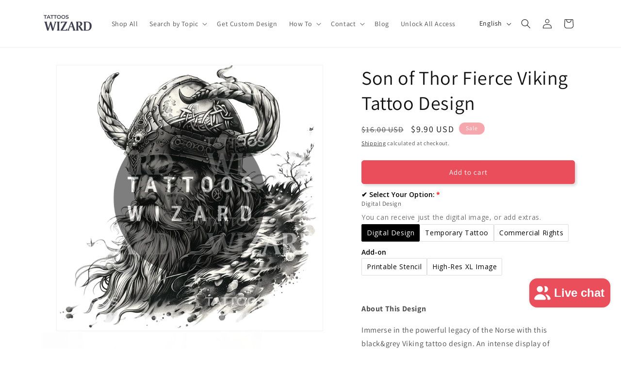

--- FILE ---
content_type: text/javascript; charset=utf-8
request_url: https://designs.tattooswizard.com/products/printable-stencil.js
body_size: 284
content:
{"id":15392139346300,"title":"Printable Stencil","handle":"printable-stencil","description":"\u003cp\u003e\u003cstrong\u003eATTENTION: \u003c\/strong\u003eDo not acquire this product individually. \u003c\/p\u003e\n\u003cp\u003eIt should be added to your cart as an add-on to a design. \u003c\/p\u003e\n\u003cp\u003e \u003c\/p\u003e\n\u003cp style=\"text-align: center;\"\u003e\u003cstrong\u003eAbout This Product\u003c\/strong\u003e\u003c\/p\u003e\n\u003cp\u003eOur \u003cstrong\u003ePrintable Stencil\u003c\/strong\u003e is a single, high-resolution PNG file of the clean line art, ready for any printer. It can be scaled up or down without losing clarity, giving you a crisp outline for an accurate transfer.\u003c\/p\u003e\n\u003cp\u003eThis is a digital item only. Download it the moment you check out and keep it for personal tattoo use whenever you’re ready to ink.\u003c\/p\u003e\n\u003cp\u003e \u003c\/p\u003e\n\u003cp style=\"text-align: center;\"\u003e\u003cstrong\u003eHow To Use\u003c\/strong\u003e\u003c\/p\u003e\n\u003cp\u003eAdd the Printable Stencil to your cart along with the tattoo design you love. Complete checkout and the download link will land in your inbox within minutes.\u003c\/p\u003e\n\u003cp\u003eOpen the PNG, adjust the print size if needed, and flip it horizontally if your printer doesn’t auto-mirror. Print on tattoo transfer paper (or send the file straight to your artist), apply, and you’re set for your session.\u003c\/p\u003e","published_at":"2025-12-04T20:07:11+01:00","created_at":"2025-06-21T07:08:19+02:00","vendor":"Tattoos Wizard Designs","type":"Digital","tags":[],"price":499,"price_min":499,"price_max":499,"available":true,"price_varies":false,"compare_at_price":null,"compare_at_price_min":0,"compare_at_price_max":0,"compare_at_price_varies":false,"variants":[{"id":55469669482876,"title":"Default Title","option1":"Default Title","option2":null,"option3":null,"sku":"","requires_shipping":false,"taxable":true,"featured_image":null,"available":true,"name":"Printable Stencil","public_title":null,"options":["Default Title"],"price":499,"weight":0,"compare_at_price":null,"inventory_management":null,"barcode":"","requires_selling_plan":false,"selling_plan_allocations":[]}],"images":["\/\/cdn.shopify.com\/s\/files\/1\/0746\/8135\/2488\/files\/TW__printable-stencil.png?v=1750482488"],"featured_image":"\/\/cdn.shopify.com\/s\/files\/1\/0746\/8135\/2488\/files\/TW__printable-stencil.png?v=1750482488","options":[{"name":"Title","position":1,"values":["Default Title"]}],"url":"\/products\/printable-stencil","media":[{"alt":null,"id":65122048475516,"position":1,"preview_image":{"aspect_ratio":0.667,"height":1536,"width":1024,"src":"https:\/\/cdn.shopify.com\/s\/files\/1\/0746\/8135\/2488\/files\/TW__printable-stencil.png?v=1750482488"},"aspect_ratio":0.667,"height":1536,"media_type":"image","src":"https:\/\/cdn.shopify.com\/s\/files\/1\/0746\/8135\/2488\/files\/TW__printable-stencil.png?v=1750482488","width":1024}],"requires_selling_plan":false,"selling_plan_groups":[]}

--- FILE ---
content_type: text/javascript; charset=utf-8
request_url: https://designs.tattooswizard.com/products/high-res-image.js
body_size: 907
content:
{"id":15536010297724,"title":"High-Res Image","handle":"high-res-image","description":"\u003cp\u003e\u003cstrong\u003eATTENTION: \u003c\/strong\u003eDo not acquire this product individually. \u003c\/p\u003e\n\u003cp\u003eIt should be added to your cart as an add-on to a design. \u003c\/p\u003e\n\u003cp\u003e \u003c\/p\u003e\n\u003cp style=\"text-align: center;\"\u003e\u003cstrong\u003eAbout This Product\u003c\/strong\u003e\u003c\/p\u003e\n\u003cp\u003eOur \u003cstrong\u003eHigh-Res Image\u003c\/strong\u003e add-on gives you an extra copy of your chosen design in high resolution, perfect for large prints and detailed editing. You’ll receive an additional PNG file (transparent background) prepared at 600 DPI for crisp results at larger sizes.\u003c\/p\u003e\n\u003cp\u003eThis is a digital upgrade to the standard download. Personal use is included; add our Commercial License if you plan to use the image for business or products.\u003c\/p\u003e\n\u003cp\u003e \u003c\/p\u003e\n\u003cp style=\"text-align: center;\"\u003e\u003cstrong\u003eHow To Use\u003c\/strong\u003e\u003c\/p\u003e\n\u003cp\u003eAdd High-Res Image to your cart together with the design you want. After checkout, your download email will include both files the standard PNG and the High-Res PNG.\u003c\/p\u003e\n\u003cp\u003eOpen the high-res file, set your print size (100% scale recommended), and send it to your printer, print shop, or artist for clean, sharp results at bigger dimensions.\u003c\/p\u003e","published_at":"2025-12-04T20:07:05+01:00","created_at":"2025-08-27T20:47:39+02:00","vendor":"Tattoos Wizard Designs","type":"Digital","tags":[],"price":399,"price_min":399,"price_max":399,"available":true,"price_varies":false,"compare_at_price":null,"compare_at_price_min":0,"compare_at_price_max":0,"compare_at_price_varies":false,"variants":[{"id":55682410479996,"title":"Default Title","option1":"Default Title","option2":null,"option3":null,"sku":null,"requires_shipping":false,"taxable":true,"featured_image":null,"available":true,"name":"High-Res Image","public_title":null,"options":["Default Title"],"price":399,"weight":0,"compare_at_price":null,"inventory_management":null,"barcode":"","requires_selling_plan":false,"selling_plan_allocations":[]}],"images":["\/\/cdn.shopify.com\/s\/files\/1\/0746\/8135\/2488\/files\/TW__high-res-image.png?v=1756320456"],"featured_image":"\/\/cdn.shopify.com\/s\/files\/1\/0746\/8135\/2488\/files\/TW__high-res-image.png?v=1756320456","options":[{"name":"Title","position":1,"values":["Default Title"]}],"url":"\/products\/high-res-image","media":[{"alt":null,"id":65745399939452,"position":1,"preview_image":{"aspect_ratio":0.667,"height":1536,"width":1024,"src":"https:\/\/cdn.shopify.com\/s\/files\/1\/0746\/8135\/2488\/files\/TW__high-res-image.png?v=1756320456"},"aspect_ratio":0.667,"height":1536,"media_type":"image","src":"https:\/\/cdn.shopify.com\/s\/files\/1\/0746\/8135\/2488\/files\/TW__high-res-image.png?v=1756320456","width":1024}],"requires_selling_plan":false,"selling_plan_groups":[]}

--- FILE ---
content_type: text/javascript; charset=utf-8
request_url: https://designs.tattooswizard.com/products/option-set-938435-buttons-2.js
body_size: 1788
content:
{"id":15015824949628,"title":"Tattoo Size","handle":"option-set-938435-buttons-2","description":"\u003cp\u003e\u003cstrong\u003eATTENTION: \u003c\/strong\u003eDo not acquire this product individually. \u003c\/p\u003e\n\u003cp\u003eIt should be added to your cart as an add-on for a design. \u003c\/p\u003e\n\u003cp\u003e \u003c\/p\u003e\n\u003cp style=\"text-align: center;\"\u003e\u003cstrong\u003eChoose Your Design\u003c\/strong\u003e\u003c\/p\u003e\n\u003cp\u003e\u003cmeta charset=\"utf-8\"\u003eAfter adding your design to the cart, you can also include the temporary tattoo as an add-on to receive your chosen design as a temporary tattoo.\u003cbr\u003e\u003cbr\u003e\u003c\/p\u003e\n\u003cp\u003eYou choose multiple sizes \u003cmeta charset=\"utf-8\"\u003eand acquire as many temporary tattoos as you wish.\u003c\/p\u003e\n\u003cp\u003e \u003c\/p\u003e\n\u003cp style=\"text-align: center;\"\u003e\u003cstrong\u003eSizes\u003c\/strong\u003e\u003c\/p\u003e\n\u003cp\u003e\u003cspan\u003e\u003cstrong\u003e\u003cem\u003eSmall\u003c\/em\u003e\u003c\/strong\u003e: 2x3\" |  5x8cm\u003c\/span\u003e\u003c\/p\u003e\n\u003cp\u003e\u003cspan\u003e\u003cstrong\u003e\u003cem\u003eMedium\u003c\/em\u003e\u003c\/strong\u003e: \u003cmeta charset=\"utf-8\"\u003e3x4\" |  \u003cmeta charset=\"utf-8\"\u003e8x10cm\u003c\/span\u003e\u003c\/p\u003e\n\u003cp\u003e\u003cspan\u003e\u003cem\u003e\u003cstrong\u003eLarge\u003c\/strong\u003e\u003c\/em\u003e: \u003cmeta charset=\"utf-8\"\u003e4x6\" |  10x15cm\u003c\/span\u003e\u003c\/p\u003e\n\u003cp\u003e \u003c\/p\u003e\n\u003cp style=\"text-align: center;\"\u003e\u003cstrong\u003eWhat You'll Receive\u003c\/strong\u003e\u003c\/p\u003e\n\u003cp style=\"text-align: left;\"\u003eIf you've included a design from our website, we'll use that design to create your temporary tattoo. \u003c\/p\u003e\n\u003cp style=\"text-align: left;\"\u003e \u003c\/p\u003e\n\u003cp style=\"text-align: center;\"\u003e\u003cstrong\u003eCan I add more than one temporary tattoo?\u003c\/strong\u003e\u003c\/p\u003e\n\u003cp style=\"text-align: left;\"\u003eYes. If you add \u0026gt;1 temporary tattoo but only one design, we'll print the same design for your temporary tattoos. \u003c\/p\u003e\n\u003cp style=\"text-align: left;\"\u003eIf you add \u0026gt;1 temporary tattoo and \u0026gt;1 design, we'll print one design for each. \u003c\/p\u003e\n\u003cp style=\"text-align: left;\"\u003eIf you want different size and quantities, you can go ahead and purchase and we'll contact you late to clarify what should be printed.\u003c\/p\u003e\n\u003cp style=\"text-align: left;\"\u003e \u003c\/p\u003e\n\u003cp style=\"text-align: center;\"\u003e\u003cstrong\u003eAdding to Cart\u003c\/strong\u003e\u003c\/p\u003e\n\u003cp style=\"text-align: left;\"\u003eYou should add one Temporary Tattoo to cart for every design you want converted into a temporary tattoo.\u003c\/p\u003e\n\u003cp style=\"text-align: left;\"\u003eOnce you purchase, we'll contact over email to clarify which design correspond to each temporary tattoo size before printing them in case it's necesary.\u003c\/p\u003e\n\u003cp style=\"text-align: left;\"\u003e \u003c\/p\u003e\n\u003cp style=\"text-align: center;\"\u003e\u003cstrong\u003eApplication Instruction\u003c\/strong\u003e\u003c\/p\u003e\n\u003cp\u003e\u003cem\u003e\u003cstrong\u003e1st - Order in Your Desired Size\u003c\/strong\u003e\u003c\/em\u003e\u003c\/p\u003e\n\u003cp\u003eIf you have more than one design in your cart, we'll clarify over email which design corresponds to each size.\u003c\/p\u003e\n\u003cp\u003e \u003c\/p\u003e\n\u003cp\u003e\u003cem\u003e\u003cstrong\u003e2nd - Prepare to Apply\u003c\/strong\u003e\u003c\/em\u003e\u003c\/p\u003e\n\u003cp\u003ePeel the temporary tattoo and place the sticky surface on your dry skin and wet it with a sponge or tissue for 20 seconds.\u003c\/p\u003e\n\u003cp\u003e\u003cbr\u003e\u003c\/p\u003e\n\u003cp\u003e\u003cem\u003e\u003cstrong\u003e3rd - Enjoy for up to 72h\u003c\/strong\u003e\u003c\/em\u003e\u003c\/p\u003e\n\u003cp\u003eRemove the sticker and dry your skin.\u003c\/p\u003e\n\u003cp\u003eYour new tattoo is ready and you can enjoy it for up to 72 hours.\u003c\/p\u003e\n\u003cp\u003eBeware as it can easily come off if in contact with water during the shower.\u003c\/p\u003e\n\u003cp\u003e\u003cbr\u003e\u003c\/p\u003e\n\u003cp\u003e\u003cstrong\u003eTo remove\u003c\/strong\u003e: Rub it under running water or apply alcohol.\u003c\/p\u003e","published_at":"2025-02-06T01:35:52+01:00","created_at":"2025-02-06T01:35:51+01:00","vendor":"TattoosWizard","type":"Physical","tags":["globo-product-options","option-set-938435-buttons-2"],"price":990,"price_min":990,"price_max":1990,"available":true,"price_varies":true,"compare_at_price":null,"compare_at_price_min":0,"compare_at_price_max":0,"compare_at_price_varies":false,"variants":[{"id":54926522614140,"title":"Small (2x3\" |  5x8cm)","option1":"Small (2x3\" |  5x8cm)","option2":null,"option3":null,"sku":"tattoo-size","requires_shipping":true,"taxable":true,"featured_image":{"id":72915264799100,"product_id":15015824949628,"position":6,"created_at":"2025-02-06T23:18:27+01:00","updated_at":"2025-02-08T17:16:20+01:00","alt":null,"width":1000,"height":1000,"src":"https:\/\/cdn.shopify.com\/s\/files\/1\/0746\/8135\/2488\/files\/1_f6b9476b-71e4-4c8c-bc08-e8eca1716721.png?v=1739031380","variant_ids":[54926522614140]},"available":true,"name":"Tattoo Size - Small (2x3\" |  5x8cm)","public_title":"Small (2x3\" |  5x8cm)","options":["Small (2x3\" |  5x8cm)"],"price":990,"weight":200,"compare_at_price":null,"inventory_management":null,"barcode":null,"featured_media":{"alt":null,"id":63859200459132,"position":6,"preview_image":{"aspect_ratio":1.0,"height":1000,"width":1000,"src":"https:\/\/cdn.shopify.com\/s\/files\/1\/0746\/8135\/2488\/files\/1_f6b9476b-71e4-4c8c-bc08-e8eca1716721.png?v=1739031380"}},"requires_selling_plan":false,"selling_plan_allocations":[]},{"id":54926522646908,"title":"Medium (3x4\" |  8x10cm)","option1":"Medium (3x4\" |  8x10cm)","option2":null,"option3":null,"sku":null,"requires_shipping":true,"taxable":true,"featured_image":{"id":72915257885052,"product_id":15015824949628,"position":7,"created_at":"2025-02-06T23:16:54+01:00","updated_at":"2025-02-08T17:16:20+01:00","alt":null,"width":1000,"height":1000,"src":"https:\/\/cdn.shopify.com\/s\/files\/1\/0746\/8135\/2488\/files\/2_576b5c2a-ed8e-4f4e-9268-9b3feeeb7e9d.png?v=1739031380","variant_ids":[54926522646908]},"available":true,"name":"Tattoo Size - Medium (3x4\" |  8x10cm)","public_title":"Medium (3x4\" |  8x10cm)","options":["Medium (3x4\" |  8x10cm)"],"price":1490,"weight":200,"compare_at_price":null,"inventory_management":null,"barcode":null,"featured_media":{"alt":null,"id":63859195478396,"position":7,"preview_image":{"aspect_ratio":1.0,"height":1000,"width":1000,"src":"https:\/\/cdn.shopify.com\/s\/files\/1\/0746\/8135\/2488\/files\/2_576b5c2a-ed8e-4f4e-9268-9b3feeeb7e9d.png?v=1739031380"}},"requires_selling_plan":false,"selling_plan_allocations":[]},{"id":54926522679676,"title":"Large (4x6\" |  10x15cm)","option1":"Large (4x6\" |  10x15cm)","option2":null,"option3":null,"sku":null,"requires_shipping":true,"taxable":true,"featured_image":{"id":72915231670652,"product_id":15015824949628,"position":8,"created_at":"2025-02-06T23:11:38+01:00","updated_at":"2025-02-08T17:16:20+01:00","alt":null,"width":1000,"height":1000,"src":"https:\/\/cdn.shopify.com\/s\/files\/1\/0746\/8135\/2488\/files\/3_0436df7d-043d-4ce1-8dcf-21e7154cfe01.png?v=1739031380","variant_ids":[54926522679676]},"available":true,"name":"Tattoo Size - Large (4x6\" |  10x15cm)","public_title":"Large (4x6\" |  10x15cm)","options":["Large (4x6\" |  10x15cm)"],"price":1990,"weight":200,"compare_at_price":null,"inventory_management":null,"barcode":null,"featured_media":{"alt":null,"id":63859176538492,"position":8,"preview_image":{"aspect_ratio":1.0,"height":1000,"width":1000,"src":"https:\/\/cdn.shopify.com\/s\/files\/1\/0746\/8135\/2488\/files\/3_0436df7d-043d-4ce1-8dcf-21e7154cfe01.png?v=1739031380"}},"requires_selling_plan":false,"selling_plan_allocations":[]}],"images":["\/\/cdn.shopify.com\/s\/files\/1\/0746\/8135\/2488\/files\/1_4086f794-1594-4e94-b2a3-da3d155a9f28.jpg?v=1739031379","\/\/cdn.shopify.com\/s\/files\/1\/0746\/8135\/2488\/files\/2_3757a6c7-65f7-4eff-bef9-dd118fd4fb52.png?v=1739031379","\/\/cdn.shopify.com\/s\/files\/1\/0746\/8135\/2488\/files\/3_702f3cdd-f873-4ac5-8eb2-62a7a96ce9b7.png?v=1739031379","\/\/cdn.shopify.com\/s\/files\/1\/0746\/8135\/2488\/files\/4_4f9c8fbc-fadc-4d7a-bd0b-fc116bd20ee7.png?v=1739031379","\/\/cdn.shopify.com\/s\/files\/1\/0746\/8135\/2488\/files\/5_2f7783f9-3914-417e-9080-ad58435e5a53.png?v=1739031379","\/\/cdn.shopify.com\/s\/files\/1\/0746\/8135\/2488\/files\/1_f6b9476b-71e4-4c8c-bc08-e8eca1716721.png?v=1739031380","\/\/cdn.shopify.com\/s\/files\/1\/0746\/8135\/2488\/files\/2_576b5c2a-ed8e-4f4e-9268-9b3feeeb7e9d.png?v=1739031380","\/\/cdn.shopify.com\/s\/files\/1\/0746\/8135\/2488\/files\/3_0436df7d-043d-4ce1-8dcf-21e7154cfe01.png?v=1739031380"],"featured_image":"\/\/cdn.shopify.com\/s\/files\/1\/0746\/8135\/2488\/files\/1_4086f794-1594-4e94-b2a3-da3d155a9f28.jpg?v=1739031379","options":[{"name":"Temporary Tattoo Size","position":1,"values":["Small (2x3\" |  5x8cm)","Medium (3x4\" |  8x10cm)","Large (4x6\" |  10x15cm)"]}],"url":"\/products\/option-set-938435-buttons-2","media":[{"alt":"Tattoo Size","id":63851359043964,"position":1,"preview_image":{"aspect_ratio":1.0,"height":1000,"width":1000,"src":"https:\/\/cdn.shopify.com\/s\/files\/1\/0746\/8135\/2488\/files\/1_4086f794-1594-4e94-b2a3-da3d155a9f28.jpg?v=1739031379"},"aspect_ratio":1.0,"height":1000,"media_type":"image","src":"https:\/\/cdn.shopify.com\/s\/files\/1\/0746\/8135\/2488\/files\/1_4086f794-1594-4e94-b2a3-da3d155a9f28.jpg?v=1739031379","width":1000},{"alt":null,"id":63859454116220,"position":2,"preview_image":{"aspect_ratio":1.0,"height":1000,"width":1000,"src":"https:\/\/cdn.shopify.com\/s\/files\/1\/0746\/8135\/2488\/files\/2_3757a6c7-65f7-4eff-bef9-dd118fd4fb52.png?v=1739031379"},"aspect_ratio":1.0,"height":1000,"media_type":"image","src":"https:\/\/cdn.shopify.com\/s\/files\/1\/0746\/8135\/2488\/files\/2_3757a6c7-65f7-4eff-bef9-dd118fd4fb52.png?v=1739031379","width":1000},{"alt":null,"id":63859454214524,"position":3,"preview_image":{"aspect_ratio":1.0,"height":1000,"width":1000,"src":"https:\/\/cdn.shopify.com\/s\/files\/1\/0746\/8135\/2488\/files\/3_702f3cdd-f873-4ac5-8eb2-62a7a96ce9b7.png?v=1739031379"},"aspect_ratio":1.0,"height":1000,"media_type":"image","src":"https:\/\/cdn.shopify.com\/s\/files\/1\/0746\/8135\/2488\/files\/3_702f3cdd-f873-4ac5-8eb2-62a7a96ce9b7.png?v=1739031379","width":1000},{"alt":null,"id":63859454247292,"position":4,"preview_image":{"aspect_ratio":1.0,"height":1000,"width":1000,"src":"https:\/\/cdn.shopify.com\/s\/files\/1\/0746\/8135\/2488\/files\/4_4f9c8fbc-fadc-4d7a-bd0b-fc116bd20ee7.png?v=1739031379"},"aspect_ratio":1.0,"height":1000,"media_type":"image","src":"https:\/\/cdn.shopify.com\/s\/files\/1\/0746\/8135\/2488\/files\/4_4f9c8fbc-fadc-4d7a-bd0b-fc116bd20ee7.png?v=1739031379","width":1000},{"alt":null,"id":63859454148988,"position":5,"preview_image":{"aspect_ratio":1.0,"height":1000,"width":1000,"src":"https:\/\/cdn.shopify.com\/s\/files\/1\/0746\/8135\/2488\/files\/5_2f7783f9-3914-417e-9080-ad58435e5a53.png?v=1739031379"},"aspect_ratio":1.0,"height":1000,"media_type":"image","src":"https:\/\/cdn.shopify.com\/s\/files\/1\/0746\/8135\/2488\/files\/5_2f7783f9-3914-417e-9080-ad58435e5a53.png?v=1739031379","width":1000},{"alt":null,"id":63859200459132,"position":6,"preview_image":{"aspect_ratio":1.0,"height":1000,"width":1000,"src":"https:\/\/cdn.shopify.com\/s\/files\/1\/0746\/8135\/2488\/files\/1_f6b9476b-71e4-4c8c-bc08-e8eca1716721.png?v=1739031380"},"aspect_ratio":1.0,"height":1000,"media_type":"image","src":"https:\/\/cdn.shopify.com\/s\/files\/1\/0746\/8135\/2488\/files\/1_f6b9476b-71e4-4c8c-bc08-e8eca1716721.png?v=1739031380","width":1000},{"alt":null,"id":63859195478396,"position":7,"preview_image":{"aspect_ratio":1.0,"height":1000,"width":1000,"src":"https:\/\/cdn.shopify.com\/s\/files\/1\/0746\/8135\/2488\/files\/2_576b5c2a-ed8e-4f4e-9268-9b3feeeb7e9d.png?v=1739031380"},"aspect_ratio":1.0,"height":1000,"media_type":"image","src":"https:\/\/cdn.shopify.com\/s\/files\/1\/0746\/8135\/2488\/files\/2_576b5c2a-ed8e-4f4e-9268-9b3feeeb7e9d.png?v=1739031380","width":1000},{"alt":null,"id":63859176538492,"position":8,"preview_image":{"aspect_ratio":1.0,"height":1000,"width":1000,"src":"https:\/\/cdn.shopify.com\/s\/files\/1\/0746\/8135\/2488\/files\/3_0436df7d-043d-4ce1-8dcf-21e7154cfe01.png?v=1739031380"},"aspect_ratio":1.0,"height":1000,"media_type":"image","src":"https:\/\/cdn.shopify.com\/s\/files\/1\/0746\/8135\/2488\/files\/3_0436df7d-043d-4ce1-8dcf-21e7154cfe01.png?v=1739031380","width":1000}],"requires_selling_plan":false,"selling_plan_groups":[]}

--- FILE ---
content_type: text/javascript; charset=utf-8
request_url: https://designs.tattooswizard.com/products/exclusive-buy-out.js
body_size: 993
content:
{"id":15407372370300,"title":"Exclusive Buy-Out","handle":"exclusive-buy-out","description":"\u003cp\u003e\u003cstrong\u003eATTENTION: \u003c\/strong\u003eDo not acquire this product individually. \u003c\/p\u003e\n\u003cp\u003eIt should be added to your cart as an add-on to a design. \u003c\/p\u003e\n\u003cp\u003e \u003c\/p\u003e\n\u003cp style=\"text-align: center;\"\u003e\u003cstrong\u003eAbout This Product\u003c\/strong\u003e\u003c\/p\u003e\n\u003cp\u003eOur E\u003cstrong\u003exclusive Buy-Out\u003c\/strong\u003e option is for clients who want to own a design outright. No renewals, no future royalties.\u003c\/p\u003e\n\u003cp\u003e\u003cbr\u003eOnce purchased, the artwork is permanently removed from our shop and the full copyright is transferred to you. Use it on products, branding, packaging, or anywhere else without limitation or attribution.\u003c\/p\u003e\n\u003cp\u003e \u003c\/p\u003e\n\u003cp style=\"text-align: center;\"\u003e\u003cstrong\u003eHow To Use\u003c\/strong\u003e\u003c\/p\u003e\n\u003cp\u003eAdd Exclusive Buy-Out to your cart together with the design you wish to own.\u003cbr\u003eComplete checkout and, within 48 hours, you’ll receive:\u003c\/p\u003e\n\u003col\u003e\n\u003cli\u003eThe original high-resolution files.\u003c\/li\u003e\n\u003cli\u003eA signed Copyright Transfer Agreement and Certificate of Ownership.\u003c\/li\u003e\n\u003cli\u003eConfirmation that the design has been taken off-sale and is now yours alone.\u003c\/li\u003e\n\u003c\/ol\u003e\n\u003cp\u003eAfter that, you have sole, lifetime rights to reproduce, modify, or resell the artwork as you choose.\u003c\/p\u003e","published_at":"2025-06-27T16:06:04+02:00","created_at":"2025-06-27T16:06:02+02:00","vendor":"Tattoos Wizard Designs","type":"Digital","tags":[],"price":35900,"price_min":35900,"price_max":35900,"available":true,"price_varies":false,"compare_at_price":null,"compare_at_price_min":0,"compare_at_price_max":0,"compare_at_price_varies":false,"variants":[{"id":55493251957116,"title":"Default Title","option1":"Default Title","option2":null,"option3":null,"sku":"","requires_shipping":false,"taxable":true,"featured_image":null,"available":true,"name":"Exclusive Buy-Out","public_title":null,"options":["Default Title"],"price":35900,"weight":0,"compare_at_price":null,"inventory_management":null,"barcode":"","requires_selling_plan":false,"selling_plan_allocations":[]}],"images":["\/\/cdn.shopify.com\/s\/files\/1\/0746\/8135\/2488\/files\/TW__buy-outright.png?v=1751033152"],"featured_image":"\/\/cdn.shopify.com\/s\/files\/1\/0746\/8135\/2488\/files\/TW__buy-outright.png?v=1751033152","options":[{"name":"Title","position":1,"values":["Default Title"]}],"url":"\/products\/exclusive-buy-out","media":[{"alt":null,"id":65171628327292,"position":1,"preview_image":{"aspect_ratio":0.667,"height":1536,"width":1024,"src":"https:\/\/cdn.shopify.com\/s\/files\/1\/0746\/8135\/2488\/files\/TW__buy-outright.png?v=1751033152"},"aspect_ratio":0.667,"height":1536,"media_type":"image","src":"https:\/\/cdn.shopify.com\/s\/files\/1\/0746\/8135\/2488\/files\/TW__buy-outright.png?v=1751033152","width":1024}],"requires_selling_plan":false,"selling_plan_groups":[]}

--- FILE ---
content_type: text/javascript; charset=utf-8
request_url: https://designs.tattooswizard.com/products/option-set-938435-buttons-1.js
body_size: 1197
content:
{"id":15018248503676,"title":"Commercial License","handle":"option-set-938435-buttons-1","description":"\u003cp\u003e\u003cstrong\u003eATTENTION: \u003c\/strong\u003eDo not acquire this product individually. \u003c\/p\u003e\n\u003cp\u003eIt should be added to your cart as an add-on for a design. \u003c\/p\u003e\n\u003cp\u003e \u003c\/p\u003e\n\u003cp style=\"text-align: center;\"\u003e\u003cstrong\u003eAbout This Product\u003c\/strong\u003e\u003c\/p\u003e\n\u003cp style=\"text-align: left;\"\u003eOur \u003cstrong\u003eCommercial License \u003c\/strong\u003ewas created for those who want to use our designs outside personal enjoyment.\u003c\/p\u003e\n\u003cp\u003e\u003cmeta charset=\"utf-8\"\u003eIt allows you to use any image as a logo, on a t-shirt, as part of a book, as a print, or for any other commercial purpose you have in mind.\u003c\/p\u003e\n\u003cp style=\"text-align: center;\"\u003e\u003cstrong\u003e\u003cbr\u003eHow To Use\u003c\/strong\u003e\u003c\/p\u003e\n\u003cp\u003eJust add this product to your cart alongside the designs of your choice.\u003c\/p\u003e\n\u003cp\u003eOnce you purchase them together, our system will send the images and we'll create an internal commercial license for this product. You'll then be authorised to use and reproduce your selected designs.\u003c\/p\u003e\n\u003cp style=\"text-align: center;\"\u003e\u003cmeta charset=\"utf-8\"\u003e\u003cstrong\u003eMore Than One Design\u003c\/strong\u003e\u003c\/p\u003e\n\u003cp\u003eYou can get a commercial license for as many designs as you wish.\u003c\/p\u003e\n\u003cp\u003eJust make sure you add one commercial license for each design in your shopping cart.\u003c\/p\u003e\n\u003cp style=\"text-align: center;\"\u003e\u003cstrong\u003e\u003cbr\u003eWhat You'll Get\u003c\/strong\u003e\u003c\/p\u003e\n\u003cul\u003e\n\u003cli\u003e\n\u003cstrong\u003eFull Rights\u003c\/strong\u003e to use one of our tattoo designs for commercial purposes.\u003c\/li\u003e\n\u003cli\u003e\n\u003cstrong\u003eUnlimited Reproduction\u003c\/strong\u003e: Apply the designs to products like apparel, branding, logos, websites, and objects.\u003c\/li\u003e\n\u003c\/ul\u003e\n\u003cp style=\"text-align: center;\"\u003e\u003cstrong\u003e\u003cbr\u003ePerfect For\u003c\/strong\u003e\u003c\/p\u003e\n\u003cul\u003e\n\u003cli\u003e\n\u003cstrong\u003eEntrepreneurs\u003c\/strong\u003e: Integrate unique designs into your product line, from clothing to accessories.\u003c\/li\u003e\n\u003cli\u003e\n\u003cstrong\u003eBrands\u003c\/strong\u003e: Enhance your brand identity with exclusive tattoo art.\u003c\/li\u003e\n\u003cli\u003e\n\u003cstrong\u003eCreators\u003c\/strong\u003e: Use these designs in your digital or physical projects to stand out.\u003c\/li\u003e\n\u003c\/ul\u003e\n\u003cp style=\"text-align: center;\"\u003e\u003cstrong\u003e\u003cbr\u003eWhy Choose This License?\u003c\/strong\u003e\u003c\/p\u003e\n\u003cul\u003e\n\u003cli\u003e\n\u003cstrong\u003eVersatility\u003c\/strong\u003e: Whether you’re creating merchandise, branding materials, or digital content, this license gives you the freedom to innovate.\u003c\/li\u003e\n\u003cli\u003e\n\u003cstrong\u003eExclusive Art\u003c\/strong\u003e: My designs are crafted with passion and creativity, offering you something truly unique.\u003c\/li\u003e\n\u003c\/ul\u003e\n\u003cp style=\"text-align: center;\"\u003e\u003cstrong\u003e\u003cbr\u003eImportant Details\u003c\/strong\u003e\u003c\/p\u003e\n\u003cul\u003e\n\u003cli\u003eThis license is for \u003cstrong\u003ecommercial use only\u003c\/strong\u003e. It does not grant ownership of the designs.\u003c\/li\u003e\n\u003cli\u003eThe license is \u003cstrong\u003enon-transferable\u003c\/strong\u003e to other businesses.\u003c\/li\u003e\n\u003c\/ul\u003e\n\u003cp\u003eTake your projects to the next level with our exclusive tattoo designs—fully licensed for commercial success!\u003c\/p\u003e","published_at":"2025-02-07T00:16:56+01:00","created_at":"2025-02-06T22:09:55+01:00","vendor":"Tattoos Wizard Designs","type":"Digital","tags":["globo-product-options","option-set-938435-buttons-1"],"price":6900,"price_min":6900,"price_max":6900,"available":true,"price_varies":false,"compare_at_price":null,"compare_at_price_min":0,"compare_at_price_max":0,"compare_at_price_varies":false,"variants":[{"id":54930084987260,"title":"Full Commercial Rights","option1":"Full Commercial Rights","option2":null,"option3":null,"sku":"commercial-license","requires_shipping":false,"taxable":true,"featured_image":{"id":74967177494908,"product_id":15018248503676,"position":1,"created_at":"2025-06-21T07:08:40+02:00","updated_at":"2025-06-21T07:08:52+02:00","alt":null,"width":1024,"height":1536,"src":"https:\/\/cdn.shopify.com\/s\/files\/1\/0746\/8135\/2488\/files\/TW__commercial-license.png?v=1750482532","variant_ids":[54930084987260]},"available":true,"name":"Commercial License - Full Commercial Rights","public_title":"Full Commercial Rights","options":["Full Commercial Rights"],"price":6900,"weight":0,"compare_at_price":null,"inventory_management":null,"barcode":null,"featured_media":{"alt":null,"id":65122054799740,"position":1,"preview_image":{"aspect_ratio":0.667,"height":1536,"width":1024,"src":"https:\/\/cdn.shopify.com\/s\/files\/1\/0746\/8135\/2488\/files\/TW__commercial-license.png?v=1750482532"}},"requires_selling_plan":false,"selling_plan_allocations":[]}],"images":["\/\/cdn.shopify.com\/s\/files\/1\/0746\/8135\/2488\/files\/TW__commercial-license.png?v=1750482532"],"featured_image":"\/\/cdn.shopify.com\/s\/files\/1\/0746\/8135\/2488\/files\/TW__commercial-license.png?v=1750482532","options":[{"name":"Commercial License","position":1,"values":["Full Commercial Rights"]}],"url":"\/products\/option-set-938435-buttons-1","media":[{"alt":null,"id":65122054799740,"position":1,"preview_image":{"aspect_ratio":0.667,"height":1536,"width":1024,"src":"https:\/\/cdn.shopify.com\/s\/files\/1\/0746\/8135\/2488\/files\/TW__commercial-license.png?v=1750482532"},"aspect_ratio":0.667,"height":1536,"media_type":"image","src":"https:\/\/cdn.shopify.com\/s\/files\/1\/0746\/8135\/2488\/files\/TW__commercial-license.png?v=1750482532","width":1024}],"requires_selling_plan":false,"selling_plan_groups":[]}